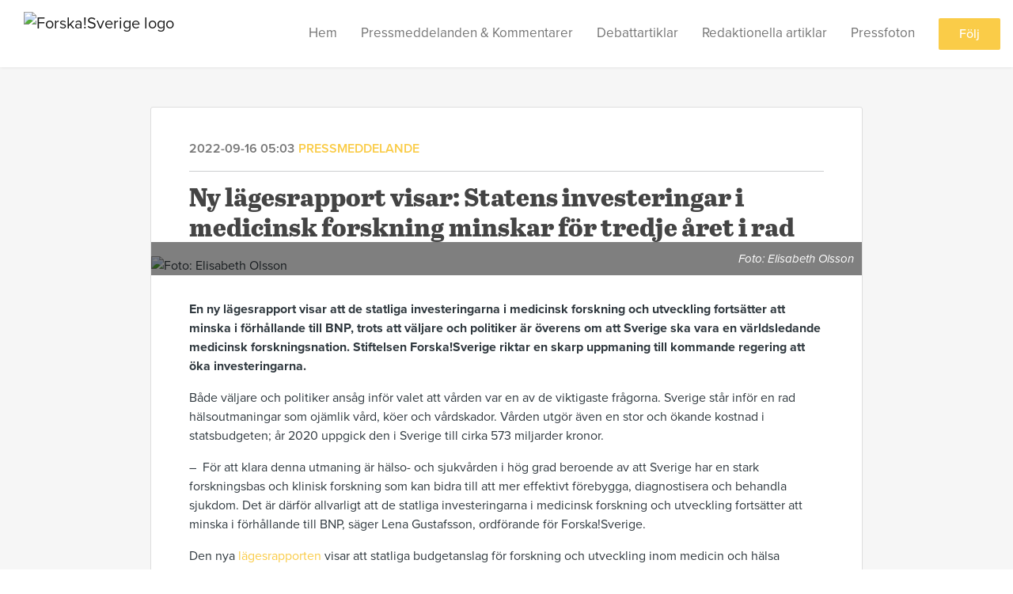

--- FILE ---
content_type: text/html; charset=utf-8
request_url: https://pressrum.forskasverige.se/posts/pressreleases/ny-lagesrapport-visar-statens-investeringar-i-1
body_size: 7944
content:
<!DOCTYPE html><html lang="en"><head>
    <link rel="canonical" href="https://pressrum.forskasverige.se/posts/pressreleases/ny-lagesrapport-visar-statens-investeringar-i-1">
    <title>Ny lägesrapport visar: Statens investeringar i medicinsk forskning minskar för tredje året i rad</title>
    <base href="/">

    <link rel="icon" id="appFavicon" href="content/imgs/logos/favicon.png">
    <meta charset="utf-8">
    <meta name="viewport" content="width=device-width, initial-scale=1">
<link rel="stylesheet" href="styles.44392e79409b911e.css"><link href="https://use.typekit.net/wnb6nlz.css" type="text/css" rel="stylesheet" media="screen,print" id="typekit-font"><meta property="og:url" content="pressrum.forskasverige.se/posts/pressreleases/ny-lagesrapport-visar-statens-investeringar-i-1"><meta property="og:title" content="Ny lägesrapport visar: Statens investeringar i medicinsk forskning minskar för tredje året i rad"><meta property="og:type" content="article"><meta property="og:description" content="En ny lägesrapport visar att de statliga investeringarna i medicinsk forskning och utveckling fortsätter att minska i förhållande till BNP, trots att väljare och politiker är överens om att Sverige ska vara en världsledande medicinsk forskningsnation. "><meta name="description" content="En ny lägesrapport visar att de statliga investeringarna i medicinsk forskning och utveckling fortsätter att minska i förhållande till BNP, trots att väljare och politiker är överens om att Sverige ska vara en världsledande medicinsk forskningsnation. "><meta property="og:image" content="https://cdn.filestackcontent.com/ADl2KZuKDRbS7BbbwOreQz/auto_image/resize=width:1200,height:627,fit:clip,align:top/1c8JhYw2T0Wj0OzZUjaf"><meta property="og:image:width" content="1200"><meta property="og:image:height" content="627"><meta name="twitter:card" content="summary_large_image"><meta name="robots" content="index, follow"><script class="structured-data-website" type="application/ld+json">{"@context":"https://schema.org/","@type":"NewsArticle","mainEntityOfPage":{"@type":"WebPage","id":"https://pressrum.forskasverige.se/posts/pressreleases/ny-lagesrapport-visar-statens-investeringar-i-1"},"publisher":{"@type":"Organization","name":"Forska!Sverige","logo":{"@type":"ImageObject","url":"https://cdn.filestackcontent.com/auto_image/35HXd4TZQKafJLAbpEzX"}},"Headline":"Ny lägesrapport visar: Statens investeringar i medicinsk forskning minskar för tredje året i rad","inLanguage":"sv","image":"https://cdn.filestackcontent.com/1c8JhYw2T0Wj0OzZUjaf","provider":"Notified","author":{"@type":"Person","name":"Forska!Sverige"},"datePublished":"2022-09-16 05:03","description":"En ny lägesrapport visar att de statliga investeringarna i medicinsk forskning och utveckling fortsätter att minska i förhållande till BNP, trots att väljare och politiker är överens om att Sverige ska vara en världsledande medicinsk forskningsnation. "}</script></head>

<body>
    <style id="newsroom_styles">


body{
    font-family: proxima-nova-1
}

.btn{
    font-family: proxima-nova-1
}

h1,h2,h3,h4,h5,h6{
    font-family: abril-text-1
}

a{
    color: rgb(250,204,72)
}
a:hover{
    color: rgb(250,204,72);
   opacity: 0.8;
}
.lSSlideOuter .lSPager.lSpg > li:hover a, .lSSlideOuter .lSPager.lSpg > li.active a {
    background-color: rgb(250,204,72)
   ;
}
.content-container h1 .seperator {
    background-color: rgb(250,204,72)
   ;
}

.navbar .nav-item .nav-link.active {
    border-color: rgb(250,204,72);
}

.view-more-button-container .btn {
    background: rgb(250,204,72);
}

.color-newsroom-accent-color{
    color: rgb(250,204,72);
}

.bg-color-newsroom-accent-color{
    background: rgb(250,204,72);
}

.item-list-boxed ul li .box .read-more-container{
    background-color: rgb(250,204,72);
}

.item-list-boxed ul li .box .social-icons{
    color: rgb(250,204,72);
}
.btn.btn-default {
    background-color: rgb(250,204,72);
    border-color: rgb(250,204,72);
    color: #fff;
    border-radius:2px;
}
.btn.btn-default:hover {
    background-color: rgb(250,204,72);
    border-color: rgb(250,204,72);
    color: #fff;
    opacity:0.5;
}

.newsroom-section-loader .circular, .newsroom-loader .circular{
    stroke: rgb(250,204,72);
}

.item-list .list-no-items {
    background-color: rgb(250,204,72);
}

.modal .modal-dialog .modal-content {
    border-color: rgb(250,204,72);
}
.control-checkbox:hover input:not([disabled]):checked ~ .indicator, .control-checkbox .control input:checked:focus ~ .indicator {
    background: rgb(250,204,72);
}

.control-checkbox input:checked:not([disabled]) ~ .indicator {
    background: rgb(250,204,72);
}

.btn.btn-sm {
    padding: .25rem .5rem;
    font-size: .875rem;
    line-height: 1.5;
    border-radius: .2rem;
}

.btn{
    font-size: 1rem;
    padding: .375rem .75rem;
}

.dropdown .dropdown-menu .dropdown-item.active,.dropup .dropdown-menu .dropdown-item.active {
    color: rgb(250,204,72)
}

.cookie-consent-container{
    background: rgb(250,204,72);
}


ngb-pagination .page-item.active .page-link {
        color: #fff;
        background-color: rgb(250,204,72);
        border-color: rgb(250,204,72);
    }
ngb-pagination .page-link:hover {
    color: rgb(250,204,72);
}

.press-kit-card .media-list .dataobject-item .info-container {
    background-color: rgb(250,204,72);
}
</style>
    <style id="custom_styles">.navbar .navbar-brand img {
    height: 100px;
 }
.navbar .navbar-brand {
    top: -10px;
}

.navbar .navbar-brand img {
height: 75px;
max-width: 100%;
position: center;
padding-top: 20px;
}

#frontpage .newsroom-hero-container{
height: 500px;
}
.powered-by-footer {
   width: 100%;
   background-color: #F2F2F2;
}
.powered-by-footer a {
    color: #000000;
}
.powered-by-footer {
    width: 100%;
    background-color: #fff;
    color: #000000;
    text-align: center;
    padding: 25px;
}

.newsroom-hero-container .image-container {
    background-size: contain;
    background-color: #fff;
    background-repeat: no-repeat;
    background-position: -34px center;
}

#follow-button-header{
display:none;
}

@media (max-width: 50em) and (min-width:37.5em) {
#frontpage .newsroom-hero-container {
    height: 200px;
}
  .navbar .navbar-brand img {
    height: 73px;
}
  .navbar .navbar-brand {
    top: 5px;
}
}


@media (max-width: 37.5em) {
  #frontpage .newsroom-hero-container {
    height: 100px;
}
  .navbar .navbar-brand img {
    height: 73px;
}
  .navbar .navbar-brand {
    top: 5px;
}
}

</style>
    <notified-newsroom ng-version="19.2.15" ng-server-context="other"><router-outlet></router-outlet><ng-component><!----><div class="newsroom-wrapper newsroom-pressreleases"><div class="newsroom-top-nav"><nav id="main-navbar" class="navbar navbar-expand-lg navbar-light bg-faded fixed-top"><a class="navbar-brand" href="http://www.forskasverige.se/"><img class="img-fluid" src="https://cdn.filestackcontent.com/auto_image/35HXd4TZQKafJLAbpEzX" alt="Forska!Sverige logo"><!----></a><!----><!----><button type="button" data-bs-toggle="collapse" data-bs-target="#navbarSupportedContent" aria-controls="navbarSupportedContent" aria-expanded="false" aria-label="Toggle navigation" class="navbar-toggler"><span class="navbar-toggler-icon"></span></button><div class="collapse navbar-collapse"><button type="button" class="mobile-toggle-cancel"><i class="icon-cancel-1"></i></button><ul class="navbar-nav ms-auto"><li class="nav-item"><a routerlinkactive="active" class="nav-link" href="/">Hem</a></li><!----><!----><!----><!----><!----><li class="nav-item"><a class="nav-link" href="https://newsroom.notified.com/forskasverige/posts">Pressmeddelanden &amp; Kommentarer</a></li><!----><li class="nav-item"><a class="nav-link" href="http://www.forskasverige.se/media/debattartiklar/">Debattartiklar</a></li><!----><li class="nav-item"><a class="nav-link" href="http://www.forskasverige.se/media/redaktionella-artiklar/">Redaktionella artiklar</a></li><!----><li class="nav-item"><a class="nav-link" href="http://www.forskasverige.se/media/press/">Pressfoton</a></li><!----><!----><!----><!----><li id="follow-button-menu" class="nav-item"><button type="button" class="btn btn-default pe-4 ps-4">Följ</button></li></ul></div></nav></div><!----><!----><div class="newsroom-content"><router-outlet></router-outlet><ng-component><div id="pressrelease" class="content-container bg-grey pt-0 pb-0 min-height-100"><div class="container"><div class="row"><div class="col-lg-12"><div class="newsroom-single-item"><div class="item-header"><div class="d-flex"><div class="d-flex flex-wrap align-items-center text-20 text-bold m-0"><span class="published">2022-09-16 05:03</span><span class="type color-newsroom-accent-color">Pressmeddelande</span></div><!----></div><hr></div><div class="content-wrapper"><h1 class="title">Ny lägesrapport visar: Statens investeringar i medicinsk forskning minskar för tredje året i rad</h1><div class="image-container"><img class="image" src="https://cdn.filestackcontent.com/1c8JhYw2T0Wj0OzZUjaf" alt="Foto: Elisabeth Olsson"><span class="image-description">Foto: Elisabeth Olsson</span><!----></div><!----><p class="description mce-content-body"><p><strong>En ny lägesrapport visar att de statliga investeringarna i medicinsk forskning och utveckling fortsätter att minska i förhållande till BNP, trots att väljare och politiker är överens om att Sverige ska vara en världsledande medicinsk forskningsnation. Stiftelsen Forska!Sverige riktar en skarp uppmaning till kommande regering att öka investeringarna. </strong></p>
<p>Både väljare och politiker ansåg inför valet att vården var en av de viktigaste frågorna. Sverige står inför en rad hälsoutmaningar som ojämlik vård, köer och vårdskador. Vården utgör även en stor och ökande kostnad i statsbudgeten; år 2020 uppgick den i Sverige till cirka 573 miljarder kronor.</p>
<p>–&nbsp; För att klara denna utmaning är hälso- och sjukvården i hög grad beroende av att Sverige har en stark forskningsbas och klinisk forskning som kan bidra till att mer effektivt förebygga, diagnostisera och behandla sjukdom. Det är därför allvarligt att de statliga investeringarna i medicinsk forskning och utveckling fortsätter att minska i förhållande till BNP, säger Lena Gustafsson, ordförande för Forska!Sverige.</p>
<p>Den nya <a href="https://www.forskasverige.se/wp-content/uploads/Lagesrapport-2022-webbversion.pdf">lägesrapporten</a> visar att statliga budgetanslag för forskning och utveckling inom medicin och hälsa uppgick till 0,18 procent av BNP år 2020. Baserat på preliminär statistik från SCB beräknas anslagen minska till 0,17 procent år 2021 och till 0,16 procent år 2022, vilket inte ens motsvarar 2 öre per vårdkrona.</p>
<p>Inför valet angav 89 procent av väljarna, enligt en <a href="https://www.forskasverige.se/wp-content/uploads/ForskaSveriges-opinionsundersokning-2022.pdf">Sifo-undersökning</a>, att det är viktigt att Sverige är en världsledande medicinsk forskningsnation. Motsvarande siffra hos <a href="https://www.forskasverige.se/wp-content/uploads/ForskaSveriges-enkat-till-riksdagskandidater-2022.pdf">riksdagskandidaterna</a> var 99 procent och <a href="https://www.forskasverige.se/wp-content/uploads/ForskaSveriges-enkat-till-partierna-2022.pdf">samtliga partier</a> instämde. 6 av 7 partier angav i en <a href="https://www.forskasverige.se/wp-content/uploads/ForskaSveriges-enkat-till-partierna-2022.pdf">partienkät</a> att de ville prioritera medicinsk forskning för hälsa i en statsbudget.</p>
<p>–&nbsp; Både väljare och politiker är överens om att Sverige ska vara en världsledande medicinsk forskningsnation. Vi uppmanar den kommande regeringen att öka de statliga investeringarna i medicinsk forskning och utveckling. Givet att det finns en bred politisk enighet om förslaget bör det gå att i närtid ta ett blocköverskridande beslut om en långsiktig ökning. Vi anser att investeringarna på sikt bör öka till att motsvara 4 öre per vårdkrona, säger Anna Nilsson Vindefjärd, generalsekreterare för Forska!Sverige.</p>
<p>Ta del av <a href="https://www.forskasverige.se/wp-content/uploads/Lagesrapport-2022-webbversion.pdf">lägesrapporten år 2022</a></p>
<p>Läs en <a href="https://www.aftonbladet.se/debatt/a/APlzz3/forskare-varden-blir-inte-battre-utan-mer-forskning">debattartikel i Aftonbladet</a> där delar av lägesrapporten presenterades</p>
<p>Se Forska!Sveriges <a href="https://www.forskasverige.se/wp-content/uploads/ForskaSveriges-enkat-till-partierna-2022.pdf">valenkät</a> till partierna</p>
<p>Se Forska!Sveriges <a href="https://www.forskasverige.se/wp-content/uploads/ForskaSveriges-enkat-till-riksdagskandidater-2022.pdf">valenkät</a> till riksdagskandidaterna</p>
<p>Se Forska!Sveriges <a href="https://www.forskasverige.se/wp-content/uploads/ForskaSveriges-opinionsundersokning-2022.pdf">opinionsundersökning</a>, utförd av Sifo</p>
<p>Ta del av <a href="https://www.forskasverige.se/publikationer/statistik/">tidigare</a> lägesrapporter</p></p><!----><hr></div><div class="row"><div class="col-lg-12"><h4 class="section-title">Om Forska!Sverige</h4><p class="mce-content-body"><p style="white-space: pre-wrap; font-size: 17px; margin-bottom: 0; font-style: italic;">Forska!Sverige är en politiskt oberoende, icke vinstdrivande stiftelse. Vår vision är att medicinsk forskning och företag ska utvecklas i eller flytta till Sverige och att medicinska framsteg snabbt ska komma befolkningen till del. Vi driver, bland anat, föreningen "Agenda för hälsa och välstånd". Där samlas 35 organisationer från akademi, vård, näringsliv, professionsförbund samt patient- och andra intresseorganisationer för att under Forska!Sveriges ledning arbeta för att förbättra förutsättningarna för medicinsk forskning, företagande och vård. </p></p></div></div><hr><div class="row"><div class="col-lg-12 mb-3"><h4 class="section-title">Kontaktpersoner</h4></div><div class="col-lg-12"><div class="contacts-big-list"><div class="contacts-list row"><div class="col-lg-6 col-sm-12 col-xs-12 contact-col"><div class="contact-item contact-col"><img class="contact-image" src="https://cdn.filestackcontent.com/auto_image/yDj5wFv7RHa8Eh8i9niq" alt="Anna Nilsson Vindefjärd"><!----><div class="contact-info"><div class="title" style="color: rgb(250,204,72);">Generalsekreterare</div><!----><h5 class="contact-name"> Anna Nilsson Vindefjärd </h5><!----><div class="description">
            </div><!----><ul><li><i class="icon-mail-1"></i><a class="pointer" href="mailto:anna@forskasverige.se">anna@forskasverige.se</a></li><!----><li><i class="icon-phone"></i> 0703-88 35 96 </li><!----><!----><!----><!----><!----></ul></div></div></div><div class="col-lg-6 col-sm-12 col-xs-12 contact-col"><div class="contact-item contact-col"><img class="contact-image" src="https://cdn.filestackcontent.com/GmqWGzrhRqSCI87MyKuA" alt="Sarah Roos"><!----><div class="contact-info"><div class="title" style="color: rgb(250,204,72);">Kommunikationschef</div><!----><h5 class="contact-name"> Sarah Roos </h5><!----><!----><ul><li><i class="icon-mail-1"></i><a class="pointer" href="mailto:sarah.roos@forskasverige.se">sarah.roos@forskasverige.se</a></li><!----><li><i class="icon-phone"></i> 0705-61 96 19 </li><!----><!----><!----><!----><!----></ul></div></div></div><!----></div></div></div></div><!----><!----><!----><!----><!----><!----></div></div></div></div></div><!----><!----></ng-component><!----></div><div class="powered-by-footer"><div class="container"><div class="row justify-content-center"><div class="subscribe-rss col-lg-6"><div class="icon-rss-1">Follow us</div><ul class="rss-feed-list"><li><a rel="nofollow" target="_blank" class="ms-1" href="https://api.client.notified.com/api/rss/publish/view/27927?type=news">Pressmeddelanden (RSS)</a></li><li><a rel="nofollow" target="_blank" class="ms-1" href="https://api.client.notified.com/api/rss/publish/view/27927?type=press">Pressmeddelanden (RSS)</a></li><li><a rel="nofollow" target="_blank" class="ms-1" href="https://api.client.notified.com/api/rss/publish/view/27927?type=blog">Bloggposter (RSS)</a></li></ul></div><div class="col-lg-6"><a href="https://notified.com" rel="nofollow" target="_blank"><img src="../../content/imgs/logos/logo_square.svg" alt="Notified logo">Powered by Notified</a></div></div></div></div></div><loader-container><!----></loader-container></ng-component><!----></notified-newsroom>

    <script src="https://cdnjs.cloudflare.com/ajax/libs/limonte-sweetalert2/6.9.1/sweetalert2.min.js"></script>
    <script src="https://cdnjs.cloudflare.com/ajax/libs/jquery/3.5.0/jquery.min.js"></script>
    <script src="content/js/lightslider.min.js"></script>
    <script src="content/js/webfont.js"></script>
<script src="runtime.721fa7db6c49c754.js" type="module"></script><script src="polyfills.43efefecfd2cbc08.js" type="module"></script><script src="main.197fc250a44c121d.js" type="module"></script>


<script id="ng-state" type="application/json">{"viewModelKey":{"name":"Forska!Sverige","sluggedName":"forskasverige","roomId":27927,"isPublic":true,"cameViaCustomDomain":true,"googleAnalyticsTrackingId":null,"googleAnalytics4TrackingId":null,"googleAnalyticsDisabled":false,"cookieConsentEnabled":true,"googleSiteVerificationToken":"2CMufmnqhVzAeVzrSdS9zph0gJhEmQSpL0SA5XClBpg","companyInfo":{"publishRoomId":27927,"about":"Forska!Sverige är en politiskt oberoende, icke vinstdrivande stiftelse. Vår vision är att medicinsk forskning och företag ska utvecklas i eller flytta till Sverige och att medicinska framsteg snabbt ska komma befolkningen till del. Vi driver, bland annat, föreningen \"Agenda för hälsa och välstånd\". Där samlas 40 organisationer från akademi, vård, näringsliv, professionsförbund samt patient- och andra intresseorganisationer för att under Forska!Sveriges ledning arbeta för att förbättra förutsättningarna för medicinsk forskning, företagande och vård. ","name":"Forska!Sverige","hostedNewsroomDomain":"pressrum.forskasverige.se"},"roomSettings":{"publishRoomId":0,"logoUrl":"https://cdn.filestackcontent.com/auto_image/35HXd4TZQKafJLAbpEzX","mailLogoUrl":"https://cdn.filestackcontent.com/auto_image/35HXd4TZQKafJLAbpEzX","favIconUrl":"","accentColor":"rgb(250,204,72)","headerTitle":"","headerSubtitle":"","headerImageUrl":"https://cdn.filestackcontent.com/a4s4Dd4URYStUBsc7K2r","headerBlurLevel":0,"headerTextColor":"#fff","headerBackgroundColor":"rgba(0,0,0,0)","headerFollowButtonBackgroundColor":"#fff","headerFollowButtonTextColor":"rgb(250,204,72)","headerWidgetActive":null,"headerWidgetSpeed":null,"headerWidgetAutoplay":null,"roomMenuEnabledHome":true,"roomMenuEnabledNews":false,"roomMenuEnabledContent":false,"roomMenuEnabledContacts":false,"customMenuItemUrl1":"","customMenuItemName1":"","customMenuItemUrl2":"https://newsroom.notified.com/forskasverige/posts","customMenuItemName2":"Pressmeddelanden & Kommentarer","customMenuItemUrl3":"http://www.forskasverige.se/media/debattartiklar/","customMenuItemName3":"Debattartiklar","customMenuItemUrl4":"http://www.forskasverige.se/media/redaktionella-artiklar/","customMenuItemName4":"Redaktionella artiklar","customMenuItemUrl5":"http://www.forskasverige.se/media/press/","customMenuItemName5":"Pressfoton","customMenuItemUrl6":null,"customMenuItemName6":null,"customMenuItemUrl7":null,"customMenuItemName7":null,"customMenuItemUrl8":null,"customMenuItemName8":null,"customCss":".navbar .navbar-brand img {\n    height: 100px;\n }\n.navbar .navbar-brand {\n    top: -10px;\n}\n\n.navbar .navbar-brand img {\nheight: 75px;\nmax-width: 100%;\nposition: center;\npadding-top: 20px;\n}\n\n#frontpage .newsroom-hero-container{\nheight: 500px;\n}\n.powered-by-footer {\n   width: 100%;\n   background-color: #F2F2F2;\n}\n.powered-by-footer a {\n    color: #000000;\n}\n.powered-by-footer {\n    width: 100%;\n    background-color: #fff;\n    color: #000000;\n    text-align: center;\n    padding: 25px;\n}\n\n.newsroom-hero-container .image-container {\n    background-size: contain;\n    background-color: #fff;\n    background-repeat: no-repeat;\n    background-position: -34px center;\n}\n\n#follow-button-header{\ndisplay:none;\n}\n\n@media (max-width: 50em) and (min-width:37.5em) {\n#frontpage .newsroom-hero-container {\n    height: 200px;\n}\n  .navbar .navbar-brand img {\n    height: 73px;\n}\n  .navbar .navbar-brand {\n    top: 5px;\n}\n}\n\n\n@media (max-width: 37.5em) {\n  #frontpage .newsroom-hero-container {\n    height: 100px;\n}\n  .navbar .navbar-brand img {\n    height: 73px;\n}\n  .navbar .navbar-brand {\n    top: 5px;\n}\n}\n\n","headingFontFamily":{"type":"typeKitFont","fontName":"Abril Text","externalId":"gjst","cssSelector":"abril-text-1"},"paragraphFontFamily":{"type":"typeKitFont","fontName":"Proxima Nova","externalId":"vcsm","cssSelector":"proxima-nova-1"},"typeKitId":"wnb6nlz","logoHref":"http://www.forskasverige.se/"},"publishRoomLabel":{"language":"english","publishRoomId":27927,"pressRelease":"Pressmeddelande","pressReleases":"Pressmeddelanden","regulatoryPressRelease":"Regulatory press release","regulatoryPressReleases":"Regulatory press releases","readMore":"Läs mer","readAllPressReleases":"Läs alla nyheter","about":"Om","home":"Hem","content":"Pressmaterial","contacts":"Kontaktpersoner","readAllBlogPosts":"Läs alla bloggposter","viewMore":"Visa fler","view":"Visa","news":"Pressmeddelanden","blogPosts":"Bloggposter","blogPost":"Bloggpost","newsPost":"Nyhet","newsPosts":"Nyheter","latestNews":"Senaste nyheterna","topics":"Ämnen","newsTypes":"Nyhetstyper","noMoreItems":"Inga fler nyheter","relatedLinks":"Relaterade länkar","relatedFiles":"Relaterad media","relatedPressKits":"Relaterade presskit","relatedPosts":"Relaterade nyheter","download":"Ladda ned","fileType":"Filtyp","license":"Licens","size":"Storlek","follow":"Följ","name":"Namn","yourEmailAddress":"Din email adress","privacyConcent":"Jag godkänner att min personliga uppgifter hanteras i enlighet med Integritetspolicyn","privacyText":"Genom att välja att följa nyhetsrummet kommer dina personuppgifter behandlas av ägaren till nyhetsrummet. Du kommer periodvis att få nyheter som avsändaren bedömer vara av intresse för dig skickat till din e-post.\n                    ","enterMailText":"Skriv in din email adress och namn för att börja få nyheter från","sendingConfirmMailText":"Vi skickar ett bekräftelse mail till din epost","verifyMailText":"Kolla efter bekräftelse mailet i din inbox och klicka på verfiera länken.","mailShareTitle":"Dela detta inlägg på sociala medier","allTopics":"All topics","allYears":"All years","allMonths":"All months","january":"January","february":"February","march":"March","april":"April","may":"May","june":"June","july":"July","august":"August","september":"September","october":"October","november":"November","december":"December","noItemsExist":"There are no news posts that match your filter or search.","emailIsRequired":"Email is required","invalidEmail":"Invalid email","unsubscribePrivacyPolicy":"You may unsubscribe from these communications at any time. For more information, please read our","privacyPolicy":"Privacy Policy","tickToFollow":"You need to tick this box to be able to follow newsroom.","close":"Close","cookieConsentDescription":"Notified's websites use cookies to ensure that we give you the best experience when you visit our websites or use our Services. If you continue without changing your browser settings, you are agreeing to our use of cookies. Find out more by reading our \u003Ca href='https://www.notified.com/privacy' target='_blank'>privacy policy\u003C/a>","accept":"Accept","reject":"Reject","photographer":"Photographer"},"customFonts":[],"gnwPressReleaseFeedUrl":null,"hasRegulatoryPressReleases":false},"itemKey":{"id":174301,"title":"Ny lägesrapport visar: Statens investeringar i medicinsk forskning minskar för tredje året i rad","summary":"En ny lägesrapport visar att de statliga investeringarna i medicinsk forskning och utveckling fortsätter att minska i förhållande till BNP, trots att väljare och politiker är överens om att Sverige ska vara en världsledande medicinsk forskningsnation. ","description":"\u003Cp>\u003Cstrong>En ny l&auml;gesrapport visar att de statliga investeringarna i medicinsk forskning och utveckling forts&auml;tter att minska i f&ouml;rh&aring;llande till BNP, trots att v&auml;ljare och politiker &auml;r &ouml;verens om att Sverige ska vara en v&auml;rldsledande medicinsk forskningsnation. Stiftelsen Forska!Sverige riktar en skarp uppmaning till kommande regering att &ouml;ka investeringarna. \u003C/strong>\u003C/p>\n\u003Cp>B&aring;de v&auml;ljare och politiker ans&aring;g inf&ouml;r valet att v&aring;rden var en av de viktigaste fr&aring;gorna. Sverige st&aring;r inf&ouml;r en rad h&auml;lsoutmaningar som oj&auml;mlik v&aring;rd, k&ouml;er och v&aring;rdskador. V&aring;rden utg&ouml;r &auml;ven en stor och &ouml;kande kostnad i statsbudgeten; &aring;r 2020 uppgick den i Sverige till cirka 573 miljarder kronor.\u003C/p>\n\u003Cp>&ndash;&nbsp; F&ouml;r att klara denna utmaning &auml;r h&auml;lso- och sjukv&aring;rden i h&ouml;g grad beroende av att Sverige har en stark forskningsbas och klinisk forskning som kan bidra till att mer effektivt f&ouml;rebygga, diagnostisera och behandla sjukdom. Det &auml;r d&auml;rf&ouml;r allvarligt att de statliga investeringarna i medicinsk forskning och utveckling forts&auml;tter att minska i f&ouml;rh&aring;llande till BNP, s&auml;ger Lena Gustafsson, ordf&ouml;rande f&ouml;r Forska!Sverige.\u003C/p>\n\u003Cp>Den nya \u003Ca href=\"https://www.forskasverige.se/wp-content/uploads/Lagesrapport-2022-webbversion.pdf\">l&auml;gesrapporten\u003C/a> visar att statliga budgetanslag f&ouml;r forskning och utveckling inom medicin och h&auml;lsa uppgick till 0,18 procent av BNP &aring;r 2020. Baserat p&aring; prelimin&auml;r statistik fr&aring;n SCB ber&auml;knas anslagen minska till 0,17 procent &aring;r 2021 och till 0,16 procent &aring;r 2022, vilket inte ens motsvarar 2 &ouml;re per v&aring;rdkrona.\u003C/p>\n\u003Cp>Inf&ouml;r valet angav 89 procent av v&auml;ljarna, enligt en \u003Ca href=\"https://www.forskasverige.se/wp-content/uploads/ForskaSveriges-opinionsundersokning-2022.pdf\">Sifo-unders&ouml;kning\u003C/a>, att det &auml;r viktigt att Sverige &auml;r en v&auml;rldsledande medicinsk forskningsnation. Motsvarande siffra hos \u003Ca href=\"https://www.forskasverige.se/wp-content/uploads/ForskaSveriges-enkat-till-riksdagskandidater-2022.pdf\">riksdagskandidaterna\u003C/a> var 99 procent och \u003Ca href=\"https://www.forskasverige.se/wp-content/uploads/ForskaSveriges-enkat-till-partierna-2022.pdf\">samtliga partier\u003C/a> inst&auml;mde. 6 av 7 partier angav i en \u003Ca href=\"https://www.forskasverige.se/wp-content/uploads/ForskaSveriges-enkat-till-partierna-2022.pdf\">partienk&auml;t\u003C/a> att de ville prioritera medicinsk forskning f&ouml;r h&auml;lsa i en statsbudget.\u003C/p>\n\u003Cp>&ndash;&nbsp; B&aring;de v&auml;ljare och politiker &auml;r &ouml;verens om att Sverige ska vara en v&auml;rldsledande medicinsk forskningsnation. Vi uppmanar den kommande regeringen att &ouml;ka de statliga investeringarna i medicinsk forskning och utveckling. Givet att det finns en bred politisk enighet om f&ouml;rslaget b&ouml;r det g&aring; att i n&auml;rtid ta ett block&ouml;verskridande beslut om en l&aring;ngsiktig &ouml;kning. Vi anser att investeringarna p&aring; sikt b&ouml;r &ouml;ka till att motsvara 4 &ouml;re per v&aring;rdkrona, s&auml;ger Anna Nilsson Vindefj&auml;rd, generalsekreterare f&ouml;r Forska!Sverige.\u003C/p>\n\u003Cp>Ta del av \u003Ca href=\"https://www.forskasverige.se/wp-content/uploads/Lagesrapport-2022-webbversion.pdf\">l&auml;gesrapporten &aring;r 2022\u003C/a>\u003C/p>\n\u003Cp>L&auml;s en \u003Ca href=\"https://www.aftonbladet.se/debatt/a/APlzz3/forskare-varden-blir-inte-battre-utan-mer-forskning\">debattartikel i Aftonbladet\u003C/a> d&auml;r delar av l&auml;gesrapporten presenterades\u003C/p>\n\u003Cp>Se Forska!Sveriges \u003Ca href=\"https://www.forskasverige.se/wp-content/uploads/ForskaSveriges-enkat-till-partierna-2022.pdf\">valenk&auml;t\u003C/a> till partierna\u003C/p>\n\u003Cp>Se Forska!Sveriges \u003Ca href=\"https://www.forskasverige.se/wp-content/uploads/ForskaSveriges-enkat-till-riksdagskandidater-2022.pdf\">valenk&auml;t\u003C/a> till riksdagskandidaterna\u003C/p>\n\u003Cp>Se Forska!Sveriges \u003Ca href=\"https://www.forskasverige.se/wp-content/uploads/ForskaSveriges-opinionsundersokning-2022.pdf\">opinionsunders&ouml;kning\u003C/a>, utf&ouml;rd av Sifo\u003C/p>\n\u003Cp>Ta del av \u003Ca href=\"https://www.forskasverige.se/publikationer/statistik/\">tidigare\u003C/a> l&auml;gesrapporter\u003C/p>","companyAbout":"\u003Cp style=\"white-space: pre-wrap; font-size: 17px; margin-bottom: 0; font-style: italic;\">Forska!Sverige är en politiskt oberoende, icke vinstdrivande stiftelse. Vår vision är att medicinsk forskning och företag ska utvecklas i eller flytta till Sverige och att medicinska framsteg snabbt ska komma befolkningen till del. Vi driver, bland anat, föreningen \"Agenda för hälsa och välstånd\". Där samlas 35 organisationer från akademi, vård, näringsliv, professionsförbund samt patient- och andra intresseorganisationer för att under Forska!Sveriges ledning arbeta för att förbättra förutsättningarna för medicinsk forskning, företagande och vård. \u003C/p>","canonicalUrl":null,"imageUrl":"https://cdn.filestackcontent.com/1c8JhYw2T0Wj0OzZUjaf","imageDescription":"Foto: Elisabeth Olsson","imageAlt":"Foto: Elisabeth Olsson","published":"2022-09-16T05:03:42.704Z","created":"2022-09-16T04:44:35.761349","sluggedName":"ny-lagesrapport-visar-statens-investeringar-i-1","isFeatured":false,"language":"sv","status":"active","type":"pressRelease","contacts":[{"id":26644,"name":"Anna Nilsson Vindefjärd","sortOrder":0,"title":"Generalsekreterare","description":"\n            ","picture":"https://cdn.filestackcontent.com/auto_image/yDj5wFv7RHa8Eh8i9niq","email":"anna@forskasverige.se","phone":"0703-88 35 96","phone2":null,"twitterHandle":null,"instagramUsername":null,"linkedInUsername":null,"enabledInNewsroom":true},{"id":29125,"name":"Sarah Roos","sortOrder":0,"title":"Kommunikationschef","description":null,"picture":"https://cdn.filestackcontent.com/GmqWGzrhRqSCI87MyKuA","email":"sarah.roos@forskasverige.se","phone":"0705-61 96 19","phone2":null,"twitterHandle":null,"instagramUsername":null,"linkedInUsername":null,"enabledInNewsroom":true}],"topics":[],"relatedContent":[],"publishUrl":"pressrum.forskasverige.se/posts/pressreleases/ny-lagesrapport-visar-statens-investeringar-i-1"}}</script></body></html>